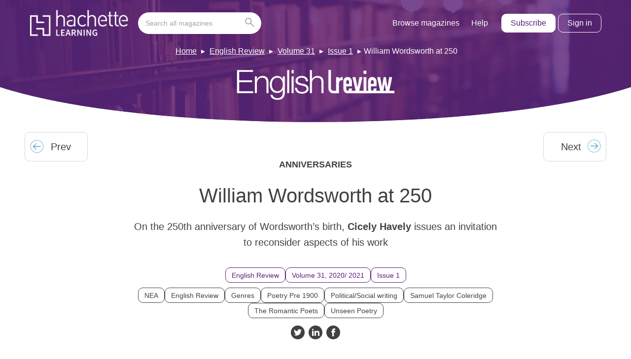

--- FILE ---
content_type: text/html; charset=UTF-8
request_url: https://magazines.hachettelearning.com/magazine/english-review/31/1/william-wordsworth-at-250/
body_size: 12288
content:
<!doctype html>
<html lang="en-GB" dir="ltr">

    <head>
        <meta charset="UTF-8">
        <meta property="pugpig:version" content="1.11.9 (Pugpig Site 1.57.4)" />
		<meta property="pugpig:generated" content="2026-01-21 04:52:53" />
<meta name='robots' content='index, follow, max-image-preview:large, max-snippet:-1, max-video-preview:-1' />

	<meta property="pugpig:access" content="paid">
	<meta name="tag" property="pugpig:tag" content="category-Uncategorised"/>
	<meta name="tag" property="pugpig:tag" content="topic-NEA"/>
	<meta name="tag" property="pugpig:tag" content="timeline_tag-English Review Volume 31 Issue 1"/>
	<meta name="tag" property="pugpig:tag" content="topic-English Review"/>
	<meta name="tag" property="pugpig:tag" content="topic-Genres"/>
	<meta name="tag" property="pugpig:tag" content="topic-Poetry Pre 1900"/>
	<meta name="tag" property="pugpig:tag" content="topic-Political/Social writing"/>
	<meta name="tag" property="pugpig:tag" content="topic-Samuel Taylor Coleridge"/>
	<meta name="tag" property="pugpig:tag" content="topic-The Romantic Poets"/>
	<meta name="tag" property="pugpig:tag" content="topic-Unseen Poetry"/>
	<meta name="tag" property="pugpig:tag" content="magazine-English Review"/>
	<meta name="tag" property="pugpig:tag" content="magazine-Volume 31"/>
	<meta name="tag" property="pugpig:tag" content="magazine-Issue 1"/><meta name="viewport" content="width=device-width, initial-scale=1.0, minimum-scale=1.0, maximum-scale=5.0, viewport-fit=cover">
	<!-- This site is optimized with the Yoast SEO plugin v19.5.1 - https://yoast.com/wordpress/plugins/seo/ -->
	<title>William Wordsworth at 250 - Hodder Education Magazines</title>
	<link rel="canonical" href="https://magazines.hachettelearning.com/magazine/the-english-review/31/1/william-wordsworth-at-250/" />
	<meta property="og:locale" content="en_GB" />
	<meta property="og:type" content="article" />
	<meta property="og:title" content="William Wordsworth at 250 - Hodder Education Magazines" />
	<meta property="og:description" content="On the 250th anniversary of Wordsworth’s birth, Cicely Havely issues an invitation to reconsider aspects of his work" />
	<meta property="og:url" content="https://magazines.hachettelearning.com/magazine/the-english-review/31/1/william-wordsworth-at-250/" />
	<meta property="og:site_name" content="Hodder Education Magazines" />
	<meta property="article:publisher" content="https://www.facebook.com/HodderSchools/" />
	<meta property="article:published_time" content="2020-09-01T00:00:00+00:00" />
	<meta property="article:modified_time" content="2022-04-12T16:34:17+00:00" />
	<meta property="og:image" content="https://magazines.hachettelearning.com/wp-content/uploads/sites/5/2022/04/import/the_english_review_2020_09_01-imagesimg34_1_jpg-3582b744b4a586f6ea3e1051a0b1e928.jpg" />
	<meta property="og:image:width" content="2520" />
	<meta property="og:image:height" content="1410" />
	<meta property="og:image:type" content="image/jpeg" />
	<meta name="twitter:card" content="summary_large_image" />
	<meta name="twitter:creator" content="@hodderschools" />
	<meta name="twitter:site" content="@hodderschools" />
	<meta name="twitter:label1" content="Estimated reading time" />
	<meta name="twitter:data1" content="6 minutes" />
	<script type="application/ld+json" class="yoast-schema-graph">{"@context":"https://schema.org","@graph":[{"@type":"Article","@id":"https://magazines.hachettelearning.com/magazine/the-english-review/31/1/william-wordsworth-at-250/#article","isPartOf":{"@id":"https://magazines.hachettelearning.com/magazine/the-english-review/31/1/william-wordsworth-at-250/"},"headline":"William Wordsworth at 250","datePublished":"2020-09-01T00:00:00+00:00","dateModified":"2022-04-12T16:34:17+00:00","mainEntityOfPage":{"@id":"https://magazines.hachettelearning.com/magazine/the-english-review/31/1/william-wordsworth-at-250/"},"wordCount":1243,"publisher":{"@id":"https://magazines.hachettelearning.com/#organization"},"image":{"@id":"https://magazines.hachettelearning.com/magazine/the-english-review/31/1/william-wordsworth-at-250/#primaryimage"},"thumbnailUrl":"https://magazines.hachettelearning.com/wp-content/uploads/sites/5/2022/04/import/the_english_review_2020_09_01-imagesimg34_1_jpg-3582b744b4a586f6ea3e1051a0b1e928.jpg","inLanguage":"en-GB"},{"@type":"WebPage","@id":"https://magazines.hachettelearning.com/magazine/the-english-review/31/1/william-wordsworth-at-250/","url":"https://magazines.hachettelearning.com/magazine/the-english-review/31/1/william-wordsworth-at-250/","name":"William Wordsworth at 250 - Hodder Education Magazines","isPartOf":{"@id":"https://magazines.hachettelearning.com/#website"},"primaryImageOfPage":{"@id":"https://magazines.hachettelearning.com/magazine/the-english-review/31/1/william-wordsworth-at-250/#primaryimage"},"image":{"@id":"https://magazines.hachettelearning.com/magazine/the-english-review/31/1/william-wordsworth-at-250/#primaryimage"},"thumbnailUrl":"https://magazines.hachettelearning.com/wp-content/uploads/sites/5/2022/04/import/the_english_review_2020_09_01-imagesimg34_1_jpg-3582b744b4a586f6ea3e1051a0b1e928.jpg","datePublished":"2020-09-01T00:00:00+00:00","dateModified":"2022-04-12T16:34:17+00:00","breadcrumb":{"@id":"https://magazines.hachettelearning.com/magazine/the-english-review/31/1/william-wordsworth-at-250/#breadcrumb"},"inLanguage":"en-GB","potentialAction":[{"@type":"ReadAction","target":["https://magazines.hachettelearning.com/magazine/the-english-review/31/1/william-wordsworth-at-250/"]}]},{"@type":"ImageObject","inLanguage":"en-GB","@id":"https://magazines.hachettelearning.com/magazine/the-english-review/31/1/william-wordsworth-at-250/#primaryimage","url":"https://magazines.hachettelearning.com/wp-content/uploads/sites/5/2022/04/import/the_english_review_2020_09_01-imagesimg34_1_jpg-3582b744b4a586f6ea3e1051a0b1e928.jpg","contentUrl":"https://magazines.hachettelearning.com/wp-content/uploads/sites/5/2022/04/import/the_english_review_2020_09_01-imagesimg34_1_jpg-3582b744b4a586f6ea3e1051a0b1e928.jpg","width":2520,"height":1410},{"@type":"BreadcrumbList","@id":"https://magazines.hachettelearning.com/magazine/the-english-review/31/1/william-wordsworth-at-250/#breadcrumb","itemListElement":[{"@type":"ListItem","position":1,"name":"Home","item":"https://magazines.hachettelearning.com/"},{"@type":"ListItem","position":2,"name":"English Review","item":"https://magazines.hachettelearning.com/magazine/english-review/"},{"@type":"ListItem","position":3,"name":"Volume 31","item":"https://magazines.hachettelearning.com/magazine/the-english-review-31/"},{"@type":"ListItem","position":4,"name":"Issue 1","item":"https://magazines.hachettelearning.com/magazine/the-english-review-31-1/"},{"@type":"ListItem","position":5,"name":"William Wordsworth at 250"}]},{"@type":"WebSite","@id":"https://magazines.hachettelearning.com/#website","url":"https://magazines.hachettelearning.com/","name":"Hodder Education Magazines","description":"Educational Magazines for Students &amp; Teachers","publisher":{"@id":"https://magazines.hachettelearning.com/#organization"},"potentialAction":[{"@type":"SearchAction","target":{"@type":"EntryPoint","urlTemplate":"https://magazines.hachettelearning.com/?s={search_term_string}"},"query-input":"required name=search_term_string"}],"inLanguage":"en-GB"},{"@type":"Organization","@id":"https://magazines.hachettelearning.com/#organization","name":"Hodder Education Magazines","url":"https://magazines.hachettelearning.com/","sameAs":["https://www.instagram.com/hodderschools/?hl=en","https://www.linkedin.com/company/hodder-education/","https://www.facebook.com/HodderSchools/","https://twitter.com/hodderschools"],"logo":{"@type":"ImageObject","inLanguage":"en-GB","@id":"https://magazines.hachettelearning.com/#/schema/logo/image/","url":"https://magazines.hachettelearning.com/wp-content/uploads/sites/5/2022/05/hoddereducation.png","contentUrl":"https://magazines.hachettelearning.com/wp-content/uploads/sites/5/2022/05/hoddereducation.png","width":1200,"height":630,"caption":"Hodder Education Magazines"},"image":{"@id":"https://magazines.hachettelearning.com/#/schema/logo/image/"}},{"name":"","@id":""}]}</script>
	<!-- / Yoast SEO plugin. -->


<link rel='dns-prefetch' href='//magazines.hachettelearning.com' />
<link rel='dns-prefetch' href='//s.w.org' />
<link rel='stylesheet' id='pugpig-site-subs-css'  href='https://magazines.hachettelearning.com/wp-content/plugins/pugpig-site-subs/styles/pugpig-site-subs.css?ver=6.0.11' type='text/css' media='all' />
<link rel='stylesheet' id='pugpig-hoddereducation-subs-css'  href='https://magazines.hachettelearning.com/wp-content/plugins/pugpig-hoddereducation-subs/styles/subs-12df72.css' type='text/css' media='all' />
<link rel='stylesheet' id='wp-block-library-css'  href='https://magazines.hachettelearning.com/wp-includes/css/dist/block-library/style.min.css?ver=6.0.11' type='text/css' media='all' />
<link rel='stylesheet' id='pugpig-blocks-css'  href='https://magazines.hachettelearning.com/wp-content/plugins/pugpig-blocks/build/blocks.style-39e501d1295812310a55.css?ver=6.0.11' type='text/css' media='all' />
<link rel='stylesheet' id='pugpig-hoddereducation-block-styles-css'  href='https://magazines.hachettelearning.com/wp-content/plugins/pugpig-hoddereducation-blocks/styles/style-02da97.css?ver=6.0.11' type='text/css' media='all' />
<style id='global-styles-inline-css' type='text/css'>
body{--wp--preset--color--black: #333333;--wp--preset--color--cyan-bluish-gray: #abb8c3;--wp--preset--color--white: #ffffff;--wp--preset--color--pale-pink: #f78da7;--wp--preset--color--vivid-red: #cf2e2e;--wp--preset--color--luminous-vivid-orange: #ff6900;--wp--preset--color--luminous-vivid-amber: #fcb900;--wp--preset--color--light-green-cyan: #7bdcb5;--wp--preset--color--vivid-green-cyan: #00d084;--wp--preset--color--pale-cyan-blue: #8ed1fc;--wp--preset--color--vivid-cyan-blue: #0693e3;--wp--preset--color--vivid-purple: #9b51e0;--wp--preset--color--off-black: #414141;--wp--preset--color--light-grey: #ACACAC;--wp--preset--color--mid-grey: #8D8D8D;--wp--preset--color--blue: #0079C1;--wp--preset--color--light-blue: #029DD3;--wp--preset--color--dark-blue: #0B2D46;--wp--preset--color--red: #9E1F14;--wp--preset--color--green: #29DD9E;--wp--preset--gradient--vivid-cyan-blue-to-vivid-purple: linear-gradient(135deg,rgba(6,147,227,1) 0%,rgb(155,81,224) 100%);--wp--preset--gradient--light-green-cyan-to-vivid-green-cyan: linear-gradient(135deg,rgb(122,220,180) 0%,rgb(0,208,130) 100%);--wp--preset--gradient--luminous-vivid-amber-to-luminous-vivid-orange: linear-gradient(135deg,rgba(252,185,0,1) 0%,rgba(255,105,0,1) 100%);--wp--preset--gradient--luminous-vivid-orange-to-vivid-red: linear-gradient(135deg,rgba(255,105,0,1) 0%,rgb(207,46,46) 100%);--wp--preset--gradient--very-light-gray-to-cyan-bluish-gray: linear-gradient(135deg,rgb(238,238,238) 0%,rgb(169,184,195) 100%);--wp--preset--gradient--cool-to-warm-spectrum: linear-gradient(135deg,rgb(74,234,220) 0%,rgb(151,120,209) 20%,rgb(207,42,186) 40%,rgb(238,44,130) 60%,rgb(251,105,98) 80%,rgb(254,248,76) 100%);--wp--preset--gradient--blush-light-purple: linear-gradient(135deg,rgb(255,206,236) 0%,rgb(152,150,240) 100%);--wp--preset--gradient--blush-bordeaux: linear-gradient(135deg,rgb(254,205,165) 0%,rgb(254,45,45) 50%,rgb(107,0,62) 100%);--wp--preset--gradient--luminous-dusk: linear-gradient(135deg,rgb(255,203,112) 0%,rgb(199,81,192) 50%,rgb(65,88,208) 100%);--wp--preset--gradient--pale-ocean: linear-gradient(135deg,rgb(255,245,203) 0%,rgb(182,227,212) 50%,rgb(51,167,181) 100%);--wp--preset--gradient--electric-grass: linear-gradient(135deg,rgb(202,248,128) 0%,rgb(113,206,126) 100%);--wp--preset--gradient--midnight: linear-gradient(135deg,rgb(2,3,129) 0%,rgb(40,116,252) 100%);--wp--preset--duotone--dark-grayscale: url('#wp-duotone-dark-grayscale');--wp--preset--duotone--grayscale: url('#wp-duotone-grayscale');--wp--preset--duotone--purple-yellow: url('#wp-duotone-purple-yellow');--wp--preset--duotone--blue-red: url('#wp-duotone-blue-red');--wp--preset--duotone--midnight: url('#wp-duotone-midnight');--wp--preset--duotone--magenta-yellow: url('#wp-duotone-magenta-yellow');--wp--preset--duotone--purple-green: url('#wp-duotone-purple-green');--wp--preset--duotone--blue-orange: url('#wp-duotone-blue-orange');--wp--preset--font-size--small: 13px;--wp--preset--font-size--medium: 20px;--wp--preset--font-size--large: 36px;--wp--preset--font-size--x-large: 42px;}body { margin: 0; }.wp-site-blocks > .alignleft { float: left; margin-right: 2em; }.wp-site-blocks > .alignright { float: right; margin-left: 2em; }.wp-site-blocks > .aligncenter { justify-content: center; margin-left: auto; margin-right: auto; }.has-black-color{color: var(--wp--preset--color--black) !important;}.has-cyan-bluish-gray-color{color: var(--wp--preset--color--cyan-bluish-gray) !important;}.has-white-color{color: var(--wp--preset--color--white) !important;}.has-pale-pink-color{color: var(--wp--preset--color--pale-pink) !important;}.has-vivid-red-color{color: var(--wp--preset--color--vivid-red) !important;}.has-luminous-vivid-orange-color{color: var(--wp--preset--color--luminous-vivid-orange) !important;}.has-luminous-vivid-amber-color{color: var(--wp--preset--color--luminous-vivid-amber) !important;}.has-light-green-cyan-color{color: var(--wp--preset--color--light-green-cyan) !important;}.has-vivid-green-cyan-color{color: var(--wp--preset--color--vivid-green-cyan) !important;}.has-pale-cyan-blue-color{color: var(--wp--preset--color--pale-cyan-blue) !important;}.has-vivid-cyan-blue-color{color: var(--wp--preset--color--vivid-cyan-blue) !important;}.has-vivid-purple-color{color: var(--wp--preset--color--vivid-purple) !important;}.has-off-black-color{color: var(--wp--preset--color--off-black) !important;}.has-light-grey-color{color: var(--wp--preset--color--light-grey) !important;}.has-mid-grey-color{color: var(--wp--preset--color--mid-grey) !important;}.has-blue-color{color: var(--wp--preset--color--blue) !important;}.has-light-blue-color{color: var(--wp--preset--color--light-blue) !important;}.has-dark-blue-color{color: var(--wp--preset--color--dark-blue) !important;}.has-red-color{color: var(--wp--preset--color--red) !important;}.has-green-color{color: var(--wp--preset--color--green) !important;}.has-black-background-color{background-color: var(--wp--preset--color--black) !important;}.has-cyan-bluish-gray-background-color{background-color: var(--wp--preset--color--cyan-bluish-gray) !important;}.has-white-background-color{background-color: var(--wp--preset--color--white) !important;}.has-pale-pink-background-color{background-color: var(--wp--preset--color--pale-pink) !important;}.has-vivid-red-background-color{background-color: var(--wp--preset--color--vivid-red) !important;}.has-luminous-vivid-orange-background-color{background-color: var(--wp--preset--color--luminous-vivid-orange) !important;}.has-luminous-vivid-amber-background-color{background-color: var(--wp--preset--color--luminous-vivid-amber) !important;}.has-light-green-cyan-background-color{background-color: var(--wp--preset--color--light-green-cyan) !important;}.has-vivid-green-cyan-background-color{background-color: var(--wp--preset--color--vivid-green-cyan) !important;}.has-pale-cyan-blue-background-color{background-color: var(--wp--preset--color--pale-cyan-blue) !important;}.has-vivid-cyan-blue-background-color{background-color: var(--wp--preset--color--vivid-cyan-blue) !important;}.has-vivid-purple-background-color{background-color: var(--wp--preset--color--vivid-purple) !important;}.has-off-black-background-color{background-color: var(--wp--preset--color--off-black) !important;}.has-light-grey-background-color{background-color: var(--wp--preset--color--light-grey) !important;}.has-mid-grey-background-color{background-color: var(--wp--preset--color--mid-grey) !important;}.has-blue-background-color{background-color: var(--wp--preset--color--blue) !important;}.has-light-blue-background-color{background-color: var(--wp--preset--color--light-blue) !important;}.has-dark-blue-background-color{background-color: var(--wp--preset--color--dark-blue) !important;}.has-red-background-color{background-color: var(--wp--preset--color--red) !important;}.has-green-background-color{background-color: var(--wp--preset--color--green) !important;}.has-black-border-color{border-color: var(--wp--preset--color--black) !important;}.has-cyan-bluish-gray-border-color{border-color: var(--wp--preset--color--cyan-bluish-gray) !important;}.has-white-border-color{border-color: var(--wp--preset--color--white) !important;}.has-pale-pink-border-color{border-color: var(--wp--preset--color--pale-pink) !important;}.has-vivid-red-border-color{border-color: var(--wp--preset--color--vivid-red) !important;}.has-luminous-vivid-orange-border-color{border-color: var(--wp--preset--color--luminous-vivid-orange) !important;}.has-luminous-vivid-amber-border-color{border-color: var(--wp--preset--color--luminous-vivid-amber) !important;}.has-light-green-cyan-border-color{border-color: var(--wp--preset--color--light-green-cyan) !important;}.has-vivid-green-cyan-border-color{border-color: var(--wp--preset--color--vivid-green-cyan) !important;}.has-pale-cyan-blue-border-color{border-color: var(--wp--preset--color--pale-cyan-blue) !important;}.has-vivid-cyan-blue-border-color{border-color: var(--wp--preset--color--vivid-cyan-blue) !important;}.has-vivid-purple-border-color{border-color: var(--wp--preset--color--vivid-purple) !important;}.has-off-black-border-color{border-color: var(--wp--preset--color--off-black) !important;}.has-light-grey-border-color{border-color: var(--wp--preset--color--light-grey) !important;}.has-mid-grey-border-color{border-color: var(--wp--preset--color--mid-grey) !important;}.has-blue-border-color{border-color: var(--wp--preset--color--blue) !important;}.has-light-blue-border-color{border-color: var(--wp--preset--color--light-blue) !important;}.has-dark-blue-border-color{border-color: var(--wp--preset--color--dark-blue) !important;}.has-red-border-color{border-color: var(--wp--preset--color--red) !important;}.has-green-border-color{border-color: var(--wp--preset--color--green) !important;}.has-vivid-cyan-blue-to-vivid-purple-gradient-background{background: var(--wp--preset--gradient--vivid-cyan-blue-to-vivid-purple) !important;}.has-light-green-cyan-to-vivid-green-cyan-gradient-background{background: var(--wp--preset--gradient--light-green-cyan-to-vivid-green-cyan) !important;}.has-luminous-vivid-amber-to-luminous-vivid-orange-gradient-background{background: var(--wp--preset--gradient--luminous-vivid-amber-to-luminous-vivid-orange) !important;}.has-luminous-vivid-orange-to-vivid-red-gradient-background{background: var(--wp--preset--gradient--luminous-vivid-orange-to-vivid-red) !important;}.has-very-light-gray-to-cyan-bluish-gray-gradient-background{background: var(--wp--preset--gradient--very-light-gray-to-cyan-bluish-gray) !important;}.has-cool-to-warm-spectrum-gradient-background{background: var(--wp--preset--gradient--cool-to-warm-spectrum) !important;}.has-blush-light-purple-gradient-background{background: var(--wp--preset--gradient--blush-light-purple) !important;}.has-blush-bordeaux-gradient-background{background: var(--wp--preset--gradient--blush-bordeaux) !important;}.has-luminous-dusk-gradient-background{background: var(--wp--preset--gradient--luminous-dusk) !important;}.has-pale-ocean-gradient-background{background: var(--wp--preset--gradient--pale-ocean) !important;}.has-electric-grass-gradient-background{background: var(--wp--preset--gradient--electric-grass) !important;}.has-midnight-gradient-background{background: var(--wp--preset--gradient--midnight) !important;}.has-small-font-size{font-size: var(--wp--preset--font-size--small) !important;}.has-medium-font-size{font-size: var(--wp--preset--font-size--medium) !important;}.has-large-font-size{font-size: var(--wp--preset--font-size--large) !important;}.has-x-large-font-size{font-size: var(--wp--preset--font-size--x-large) !important;}
</style>
<link rel='stylesheet' id='pugpig-social-widgets-css'  href='https://magazines.hachettelearning.com/wp-content/plugins/pugpig-socialmedia-widget/assets/css/style.css?ver=6.0.11' type='text/css' media='all' />
<link rel='stylesheet' id='hoddereducation-main-css'  href='https://magazines.hachettelearning.com/wp-content/themes/hoddereducation/styles/main-c22383.css?ver=6.0.11' type='text/css' media='all' />
<script type="text/javascript"> window.PASSPORT_CONFIG ={"sign_in_url":"https:\/\/passport.hoddereducation.co.uk\/Authenticate?referrer=https%3A%2F%2Fmagazines.hachettelearning.com%2Foidc%3Fcode_challenge%3D&app=30","sign_out_url":"https:\/\/passport.hoddereducation.co.uk\/logout?referrer=https%3A%2F%2Fmagazines.hachettelearning.com%2Foidc%3Fcode_challenge%3D&app=30","verify_base_url":"https:\/\/magazines.hachettelearning.com\/subs\/hodder_subs\/"}; </script>
    <!-- Google Tag Manager Data Layer -->
    <script>
        dataLayer = [{
    "title": "William Wordsworth at 250",
    "type": "post",
    "content": "article",
    "published_date": "2020-09-01",
    "taxonomy": {
        "category": [
            "Uncategorised"
        ],
        "topic": [
            "NEA",
            "English Review",
            "Genres",
            "Poetry Pre 1900",
            "Political\/Social writing",
            "Samuel Taylor Coleridge",
            "The Romantic Poets",
            "Unseen Poetry"
        ],
        "timeline_tag": [
            "English Review Volume 31 Issue 1"
        ],
        "magazine": [
            "English Review",
            "Volume 31",
            "Issue 1"
        ]
    }
}]
    </script>
    <!-- End Google Tag Manager Data Layer -->
        
    <!-- Google Tag Manager initialisation -->
    <script>
        (function(w,d,s,l,i){w[l]=w[l]||[];w[l].push({'gtm.start':
        new Date().getTime(),event:'gtm.js'});var f=d.getElementsByTagName(s)[0],
        j=d.createElement(s),dl=l!='dataLayer'?'&l='+l:'';j.async=true;j.src=
        'https://www.googletagmanager.com/gtm.js?id='+i+dl+ '&gtm_auth=2V6TabTYY98pIuoYXqkXvA&gtm_preview=env-1&gtm_cookies_win=x';f.parentNode.insertBefore(j,f);
        })(window,document,'script','dataLayer','GTM-KDZLGV9');
    </script>
    <!-- End Google Tag Manager initialisation -->
	<script src="https://cmp.osano.com/16BZ5pRsxke4J1UHo/496d7053-d376-4fc1-a629-cdd8ed94f9bb/osano.js" async></script><link rel="icon" href="https://magazines.hachettelearning.com/wp-content/uploads/sites/5/2023/06/cropped-hodder-ed-favicon-32x32.png" sizes="32x32" />
<link rel="icon" href="https://magazines.hachettelearning.com/wp-content/uploads/sites/5/2023/06/cropped-hodder-ed-favicon-192x192.png" sizes="192x192" />
<link rel="apple-touch-icon" href="https://magazines.hachettelearning.com/wp-content/uploads/sites/5/2023/06/cropped-hodder-ed-favicon-180x180.png" />
<meta name="msapplication-TileImage" content="https://magazines.hachettelearning.com/wp-content/uploads/sites/5/2023/06/cropped-hodder-ed-favicon-270x270.png" />
		<style type="text/css" id="wp-custom-css">
			.pp-filter-list > .pp-filter-item:not(.pp-filter-item--parent)[data-bucket-count="0"] {
	display: none;
}

.pp-filter-item--selected .pp-filter-list > .pp-filter-item:not(.pp-filter-item--parent)[data-bucket-count="0"] {
	display: block;
}		</style>
		
        <link rel="preload" crossOrigin href="https://magazines.hachettelearning.com/wp-content/themes/hoddereducation/fonts/Sora-Regular.woff2" as="font" type="font/woff2">

        <style>
            @font-face {
                font-family: "Sora";
                src: url(https://magazines.hachettelearning.com/wp-content/themes/hoddereducation/fonts/Sora-Regular.woff2) format("woff2");
                font-weight: 400;
                font-style: normal;
                font-display: swap;
            }
        </style>
    </head>

    <body class="post-template-default single single-post postid-24036 single-format-standard wp-custom-logo he-tag--english-review he-tag--english-review-31 he-tag--english-review-31-1">

        <svg xmlns="http://www.w3.org/2000/svg" viewBox="0 0 0 0" width="0" height="0" focusable="false" role="none" style="visibility: hidden; position: absolute; left: -9999px; overflow: hidden;" ><defs><filter id="wp-duotone-dark-grayscale"><feColorMatrix color-interpolation-filters="sRGB" type="matrix" values=" .299 .587 .114 0 0 .299 .587 .114 0 0 .299 .587 .114 0 0 .299 .587 .114 0 0 " /><feComponentTransfer color-interpolation-filters="sRGB" ><feFuncR type="table" tableValues="0 0.49803921568627" /><feFuncG type="table" tableValues="0 0.49803921568627" /><feFuncB type="table" tableValues="0 0.49803921568627" /><feFuncA type="table" tableValues="1 1" /></feComponentTransfer><feComposite in2="SourceGraphic" operator="in" /></filter></defs></svg><svg xmlns="http://www.w3.org/2000/svg" viewBox="0 0 0 0" width="0" height="0" focusable="false" role="none" style="visibility: hidden; position: absolute; left: -9999px; overflow: hidden;" ><defs><filter id="wp-duotone-grayscale"><feColorMatrix color-interpolation-filters="sRGB" type="matrix" values=" .299 .587 .114 0 0 .299 .587 .114 0 0 .299 .587 .114 0 0 .299 .587 .114 0 0 " /><feComponentTransfer color-interpolation-filters="sRGB" ><feFuncR type="table" tableValues="0 1" /><feFuncG type="table" tableValues="0 1" /><feFuncB type="table" tableValues="0 1" /><feFuncA type="table" tableValues="1 1" /></feComponentTransfer><feComposite in2="SourceGraphic" operator="in" /></filter></defs></svg><svg xmlns="http://www.w3.org/2000/svg" viewBox="0 0 0 0" width="0" height="0" focusable="false" role="none" style="visibility: hidden; position: absolute; left: -9999px; overflow: hidden;" ><defs><filter id="wp-duotone-purple-yellow"><feColorMatrix color-interpolation-filters="sRGB" type="matrix" values=" .299 .587 .114 0 0 .299 .587 .114 0 0 .299 .587 .114 0 0 .299 .587 .114 0 0 " /><feComponentTransfer color-interpolation-filters="sRGB" ><feFuncR type="table" tableValues="0.54901960784314 0.98823529411765" /><feFuncG type="table" tableValues="0 1" /><feFuncB type="table" tableValues="0.71764705882353 0.25490196078431" /><feFuncA type="table" tableValues="1 1" /></feComponentTransfer><feComposite in2="SourceGraphic" operator="in" /></filter></defs></svg><svg xmlns="http://www.w3.org/2000/svg" viewBox="0 0 0 0" width="0" height="0" focusable="false" role="none" style="visibility: hidden; position: absolute; left: -9999px; overflow: hidden;" ><defs><filter id="wp-duotone-blue-red"><feColorMatrix color-interpolation-filters="sRGB" type="matrix" values=" .299 .587 .114 0 0 .299 .587 .114 0 0 .299 .587 .114 0 0 .299 .587 .114 0 0 " /><feComponentTransfer color-interpolation-filters="sRGB" ><feFuncR type="table" tableValues="0 1" /><feFuncG type="table" tableValues="0 0.27843137254902" /><feFuncB type="table" tableValues="0.5921568627451 0.27843137254902" /><feFuncA type="table" tableValues="1 1" /></feComponentTransfer><feComposite in2="SourceGraphic" operator="in" /></filter></defs></svg><svg xmlns="http://www.w3.org/2000/svg" viewBox="0 0 0 0" width="0" height="0" focusable="false" role="none" style="visibility: hidden; position: absolute; left: -9999px; overflow: hidden;" ><defs><filter id="wp-duotone-midnight"><feColorMatrix color-interpolation-filters="sRGB" type="matrix" values=" .299 .587 .114 0 0 .299 .587 .114 0 0 .299 .587 .114 0 0 .299 .587 .114 0 0 " /><feComponentTransfer color-interpolation-filters="sRGB" ><feFuncR type="table" tableValues="0 0" /><feFuncG type="table" tableValues="0 0.64705882352941" /><feFuncB type="table" tableValues="0 1" /><feFuncA type="table" tableValues="1 1" /></feComponentTransfer><feComposite in2="SourceGraphic" operator="in" /></filter></defs></svg><svg xmlns="http://www.w3.org/2000/svg" viewBox="0 0 0 0" width="0" height="0" focusable="false" role="none" style="visibility: hidden; position: absolute; left: -9999px; overflow: hidden;" ><defs><filter id="wp-duotone-magenta-yellow"><feColorMatrix color-interpolation-filters="sRGB" type="matrix" values=" .299 .587 .114 0 0 .299 .587 .114 0 0 .299 .587 .114 0 0 .299 .587 .114 0 0 " /><feComponentTransfer color-interpolation-filters="sRGB" ><feFuncR type="table" tableValues="0.78039215686275 1" /><feFuncG type="table" tableValues="0 0.94901960784314" /><feFuncB type="table" tableValues="0.35294117647059 0.47058823529412" /><feFuncA type="table" tableValues="1 1" /></feComponentTransfer><feComposite in2="SourceGraphic" operator="in" /></filter></defs></svg><svg xmlns="http://www.w3.org/2000/svg" viewBox="0 0 0 0" width="0" height="0" focusable="false" role="none" style="visibility: hidden; position: absolute; left: -9999px; overflow: hidden;" ><defs><filter id="wp-duotone-purple-green"><feColorMatrix color-interpolation-filters="sRGB" type="matrix" values=" .299 .587 .114 0 0 .299 .587 .114 0 0 .299 .587 .114 0 0 .299 .587 .114 0 0 " /><feComponentTransfer color-interpolation-filters="sRGB" ><feFuncR type="table" tableValues="0.65098039215686 0.40392156862745" /><feFuncG type="table" tableValues="0 1" /><feFuncB type="table" tableValues="0.44705882352941 0.4" /><feFuncA type="table" tableValues="1 1" /></feComponentTransfer><feComposite in2="SourceGraphic" operator="in" /></filter></defs></svg><svg xmlns="http://www.w3.org/2000/svg" viewBox="0 0 0 0" width="0" height="0" focusable="false" role="none" style="visibility: hidden; position: absolute; left: -9999px; overflow: hidden;" ><defs><filter id="wp-duotone-blue-orange"><feColorMatrix color-interpolation-filters="sRGB" type="matrix" values=" .299 .587 .114 0 0 .299 .587 .114 0 0 .299 .587 .114 0 0 .299 .587 .114 0 0 " /><feComponentTransfer color-interpolation-filters="sRGB" ><feFuncR type="table" tableValues="0.098039215686275 1" /><feFuncG type="table" tableValues="0 0.66274509803922" /><feFuncB type="table" tableValues="0.84705882352941 0.41960784313725" /><feFuncA type="table" tableValues="1 1" /></feComponentTransfer><feComposite in2="SourceGraphic" operator="in" /></filter></defs></svg>	<script>
        if (typeof window._pugpig !== 'undefined' && typeof window._pugpig.siteSubsBlocked !== 'undefined' && window._pugpig.siteSubsBlocked === true) {
            document.body.dataset.subsBlocked = true;
            document.body.dataset.loggedIn = false;
            document.body.dataset.loggedOut = true;
            console.log('%cPugpig Subs', 'background: #222; color: #bada55', 'Blocked', true);
        } else {
            console.log('%cPugpig Subs', 'background: #222; color: #bada55', 'Blocked', false);
        }
    		</script>


        <a class="he-skip-content" href="#main">Skip to main content</a>

        <header class="he-header" role="banner">

            <div class="he-header__wrapper">

                <div class="he-header__primary">

                    
                <figure class="he-header__logo">
                    <a href="/" title="Home"><img src="https://magazines.hachettelearning.com/wp-content/uploads/sites/5/2024/12/hachettelearning.png" alt="Hodder Education Magazines logo" width="912" height="245"></a>
                </figure>
                    <button class="he-nav__button" aria-label="Toggle Menu">
                        <div class="he-nav__button--hamburger">
                            <span></span>
                            <span></span>
                            <span></span>
                            <span></span>
                        </div>
                    </button>

                    <nav class="he-nav" aria-label="Main navigation" role="navigation">

                        
                            <form class="he-header__search" action="/search" autocomplete="off" role="form" aria-label="Search this site">
                                <input id="he-header__search-input" class="he-header__search-input" type="search" name="q" placeholder="Search all magazines" aria-label="Search bar" role="search">
                                <button class="he-header__search-button" type="submit" aria-label="Go search"><svg xmlns="http://www.w3.org/2000/svg" width="19.086" height="19.086" viewBox="0 0 19.086 19.086"><g id="SEARCH_ICON" data-name="SEARCH ICON" transform="translate(0.275 0.275)"><g id="Group_43" data-name="Group 43"><circle id="Ellipse_4" data-name="Ellipse 4" cx="5.799" cy="5.799" r="5.799" transform="translate(0.725 0.725)" fill="none" stroke="#acacac" stroke-linecap="round" stroke-width="2"/><line id="Line_48" data-name="Line 48" x2="6.524" y2="6.524" transform="translate(10.873 10.873)" fill="none" stroke="#acacac" stroke-linecap="round" stroke-width="2"/></g></g></svg></button>
                            </form>

                        
                        <ul class="he-nav__menu" aria-label="hodder education site menu"><li id="menu-item-20957" class="menu-item menu-item-type-post_type menu-item-object-page menu-item-20957"><a href="https://magazines.hachettelearning.com/magazines/">Browse magazines</a></li>
<li id="menu-item-157872" class="menu-item menu-item-type-custom menu-item-object-custom menu-item-157872"><a target="_blank" rel="noopener" href="https://help.hoddereducation.co.uk/hc/en-gb/categories/5915935253277-Hodder-Education-Magazines">Help</a></li>
</ul>
                        <div class="he-header__account-buttons">
                            <a href="https://www.hoddereducation.co.uk/magazines/" target="_blank" class="he-button he-header__account-subscribe" id="pp-subs-subscribe" data-show-logged-out>Subscribe</a>
                            <button class="he-button he-header__account-login" id="pp-subs-login" data-show-logged-out>Sign in</button>
                            <button class="he-button he-header__account-link" id="pp-generate-link--button" data-show-logged-in data-entitlement="AdminHub">Generate Shared Link</button>
                            <a href="https://passport.hoddereducation.co.uk/manage" target="_blank" class="he-button he-header__account-admin" id="pp-subs-account" data-show-logged-in data-entitlement="AdminHub">Admin Hub</a>
                            <button class="he-button he-header__account-loggout" id="pp-subs-logout" data-show-logged-in>Log out</button>
                        </div>

                    </nav>

                </div>

                
                    <div class="he-header__secondary">

                    <ul class="he-header__breadcrumbs"><li class='he-breadcrumbs__item'><a href='/'>Home</a></li><li class='he-breadcrumbs__item'><a href='/magazines/english-review/'>English Review</a></li><li class='he-breadcrumbs__item'><a href='/magazine/english-review/'>Volume 31</a></li><li class='he-breadcrumbs__item'><a href='/magazine/english-review/31/1/'>Issue 1</a></li><li class='he-breadcrumbs__item'>William Wordsworth at 250</li></ul>
                        <div class="he-header__content">

                            
                            
                            
                                <figure class="he-header__review">

                                    <img width="780" height="149" src="https://magazines.hachettelearning.com/wp-content/uploads/sites/5/2022/05/Eng_Rev-780x149.png" class="attachment-bolt-large size-bolt-large" alt="" srcset="https://magazines.hachettelearning.com/wp-content/uploads/sites/5/2022/05/Eng_Rev-780x149.png 780w, https://magazines.hachettelearning.com/wp-content/uploads/sites/5/2022/05/Eng_Rev-300x57.png 300w, https://magazines.hachettelearning.com/wp-content/uploads/sites/5/2022/05/Eng_Rev-1024x196.png 1024w, https://magazines.hachettelearning.com/wp-content/uploads/sites/5/2022/05/Eng_Rev-768x147.png 768w, https://magazines.hachettelearning.com/wp-content/uploads/sites/5/2022/05/Eng_Rev-1536x293.png 1536w, https://magazines.hachettelearning.com/wp-content/uploads/sites/5/2022/05/Eng_Rev-2048x391.png 2048w, https://magazines.hachettelearning.com/wp-content/uploads/sites/5/2022/05/Eng_Rev-1040x199.png 1040w" sizes="(max-width: 780px) 100vw, 780px" />
                                </figure>

                            
                        </div>

                    </div>
                    
                
            </div>

        </header>
        <dialog class="he-generate-link" id="pp-generate-link--modal" style="z-index: 999">
            <div class="he-generate-link__title-container">
                <h3 class="he-generate-link__title">Generate Shared Link</h3>
                <span class="he-generate-link__close">&times;</span>
            </div>
            <div class="he-generate-link__link-container">
                <input type="text" id="pp-generate-link--link-input" class="he-generate-link__link" value="" readonly>
                <button class="he-generate-link__copy" onclick="copyLink()">Copy</button>
            </div>
            <p class="he-generate-link__confirm" id="pp-generate-link--confirm" style="color: transparent">✓ Copied link</p>
            <p>This link is exclusively for students and staff members within this organisation.</p>
            <p>Unauthorised use will lead to account termination.</p>
        </dialog>
        <script>
            function copyLink() {
                var linkInput = document.getElementById("pp-generate-link--link-input");
                linkInput.select();
                linkInput.setSelectionRange(0, 99999); // Select all input for mobile devices

                var confirmText = document.getElementById("pp-generate-link--confirm");
                var copiedColour = '#004179'; // Hodder blue
                var notCopiedColour = '#9E1F14'; // Hodder red

                if (navigator.clipboard && navigator.clipboard.writeText) {
                    try {
                        navigator.clipboard.writeText(linkInput.value);
                        confirmText.style.color = copiedColour;
                    }
                    catch (err) {
                        confirmText.innerText = "✘ Failed to copy the link";
                        confirmText.style.color = notCopiedColour;
                    }
                } else {
                    // Depriciated fallback if navigator isn't supported
                    document.execCommand("copy");
                    confirmText.style.color = copiedColour;
                }
            }
        </script>


    <article class="he-article he-content he-content--article" aria-label="main content" id="main" tabindex="-1">
    
		<header class="he-article__header">

			
    <section class="he-article__nav">

        <div class="he-article__arrow he-article__arrow-prev">

            
                <a class="he-article__post-button" href="https://magazines.hachettelearning.com/magazine/english-review/31/1/lost-in-translations/">

                    <h4>Prev<span>ious</span></h4>
                                            <h3>Lost in Translations</h3>
                    
                </a>

            
        </div>

        <div class="he-article__arrow he-article__arrow-next">
     
                            <a class="he-article__post-button" href="https://magazines.hachettelearning.com/magazine/english-review/31/1/a-degree-with-drama/">

                    <h4>Next</h4>
                                            <h3>A degree with drama</h3>
                    
                </a>

                    </div>

    </section>

 

			<div class="he-article__header__wrapper">

									<p class="he-article__slug"><span class="ld_bold">ANNIVERSARIES</span></p>
				
				<h1 class="he-article__headline">William Wordsworth at 250</h1>

				
									<p class="he-article__standfirst">On the 250th anniversary of Wordsworth’s birth, <span class="ld_bold">Cicely </span><span class="ld_bold">Havely </span>issues an invitation to reconsider aspects of his work</p>
				
				<ul class="he-article__tags he-article__tags--magazine">
					<li class="he-article__tag"><a href="/magazines/english-review">English Review</a></li>
											<li class="he-article__tag">
							<a href="/magazine/english-review">Volume 31, 2020/ 2021</a>
						</li>
					
											<li class="he-article__tag">
							<a href="https://magazines.hachettelearning.com/magazine/english-review/31/1/">Issue 1</a>
						</li>
					 

				</ul>

				
					<ul class="he-article__tags he-article__tags--topics">

													<li class="he-article__tag"><a href="/topic/nea">NEA</a></li>
													<li class="he-article__tag"><a href="/topic/english-review">English Review</a></li>
													<li class="he-article__tag"><a href="/topic/genres">Genres</a></li>
													<li class="he-article__tag"><a href="/topic/poetry-pre-1900">Poetry Pre 1900</a></li>
													<li class="he-article__tag"><a href="/topic/political-social-writing-genres">Political/Social writing</a></li>
													<li class="he-article__tag"><a href="/topic/samuel-taylor-coleridge-poetry-pre-1900">Samuel Taylor Coleridge</a></li>
													<li class="he-article__tag"><a href="/topic/the-romantic-poets-poetry-pre-1900">The Romantic Poets</a></li>
													<li class="he-article__tag"><a href="/topic/unseen-poetry">Unseen Poetry</a></li>
						
					</ul>

				

				
									<ul class="he-social-list">
						<li class="he-social-list__item he-social-list__item--twitter">
							<a href="https://twitter.com/share?text=https://magazines.hachettelearning.com/magazine/english-review/31/1/william-wordsworth-at-250/&url=https%3A%2F%2Fmagazines.hachettelearning.com%2Fmagazine%2Fenglish-review%2F31%2F1%2Fwilliam-wordsworth-at-250%2F" rel="noreferrer" aria-label="Share this on Twitter" target="_blank">Twitter</a>
						</li>
						<li class="he-social-list__item he-social-list__item--linkedin">
							<a href="https://www.linkedin.com/shareArticle?mini=true&url=https%3A%2F%2Fmagazines.hachettelearning.com%2Fmagazine%2Fenglish-review%2F31%2F1%2Fwilliam-wordsworth-at-250%2F" rel="noreferrer" aria-label="Share this on LinkedIn" target="_blank">Linked In</a>
						</li>
						<li class="he-social-list__item he-social-list__item--facebook">
							<a href="https://www.facebook.com/sharer/sharer.php?u=https%3A%2F%2Fmagazines.hachettelearning.com%2Fmagazine%2Fenglish-review%2F31%2F1%2Fwilliam-wordsworth-at-250%2F" rel="noreferrer" aria-label="Share this on Facebook" target="_blank">Facebook</a>
						</li>
					</ul>
				
			</div>
		</header>
    
		<main class="he-article__body">
            <div class="pp-content__body">
            	<div class="pp-sample">
<div id="img_34-1" class="article-in-image photo he-featured-image"><img id="img_34-1-img" class="article-in-image" src="https://magazines.hachettelearning.com/wp-content/uploads/sites/5/2022/04/import/the_english_review_2020_09_01-imagesimg34_1_jpg-3582b744b4a586f6ea3e1051a0b1e928.jpg" alt="" width="2520" height="1410" data-img-id="the.english.review.2020.09.01-imagesimg34.1.jpg-3582b744b4a586f6ea3e1051a0b1e928"></div>

<p id="article_34-1_fb_1" class="article-full-body sans-serif dropcap">Wordsworth’s poetical misfortune was to live too long (1770–1850), and the reputation of the poetry he wrote until about 1805 has been unfairly dulled by his later decline. The premature deaths of Keats and Shelley in 1821 and 1822, and a century later the deaths of so many promising young poets in the First World War, have somehow turned misfortune into myth. Genius that burns out early makes for a better story than genius that withers on the branch.</p>

<p id="article_34-1_fb_6" class="article-full-body sans-serif">Wordsworth’s early life was the source of his greatest poetry: ‘Fair seed-time had my soul’ he writes in his long autobiographical poem, <span class="ld_italic">The </span><span class="ld_italic">Prelude </span>(only published on his death after many revisions). In his childhood he and his friends ran wild among the mountains of the English Lake District. Though his primary schooling was primitive, reading widely was encouraged, and he went on to Hawkshead Grammar School (a public school being beyond his parents’ means) and then to Cambridge in 1787. He graduated in 1791, but although the country boy was shocked by the metropolitan squalor of the city, the university made little mark on him — nor he on the university. What formed his mind was nature, a powerful sense of social justice and the conversation of his friends.</p>
</div>

            	<section class="he-article__paywall">
                	<h3>Your organisation does not have access to this article.</h3>
                	<p>Sign up today to give your students the edge they need to achieve their best grades with subject expertise</p>
                	<a href="https://www.hoddereducation.co.uk/magazines/" target="_blank" class="he-button">Subscribe</a>
                	<button class="he-button he-button--outline" id="pp-subs-login">Sign in</button>
                </section>
            </div>
		</main>

		<!-- <div class="wp-block-button he-button">
			<a>Download extra resources</a>
		</div> -->

		
    <section class="he-article__nav">

        <div class="he-article__arrow he-article__arrow-prev">

            
                <a class="he-article__post-button" href="https://magazines.hachettelearning.com/magazine/english-review/31/1/lost-in-translations/">

                    <h4>Prev<span>ious</span></h4>
                                            <h3>Lost in Translations</h3>
                    
                </a>

            
        </div>

        <div class="he-article__arrow he-article__arrow-next">
     
                            <a class="he-article__post-button" href="https://magazines.hachettelearning.com/magazine/english-review/31/1/a-degree-with-drama/">

                    <h4>Next</h4>
                                            <h3>A degree with drama</h3>
                    
                </a>

                    </div>

    </section>


	<section class="he-article__related">

		<h4>Related articles:</h4>

		<section class="pp-post-grid pp-post-grid--grid columns-4 alignfull">

			
				<article class="pp-post-grid__item pp-post-grid__item--post pp-post-grid__item--source-automated magazine-english-review" data-entitlement=["9781036019013","9781036019013","9781398375390"]>

					<a href="https://magazines.hachettelearning.com/magazine/english-review/36/2/epicoene-or-the-silent-woman/" aria-label="Visit this post">

					
						<figure class="pp-post-grid__media" data-image-nozoom>

							<img width="737" height="546" src="https://magazines.hachettelearning.com/wp-content/uploads/sites/5/2025/10/import/english_review_2025_11_01-imagesimg38_1_jpg-0c323ad5bb8178ed48af374631b12bd9-737x546.jpg" class="attachment-bolt-large size-bolt-large wp-post-image" alt="" loading="lazy" srcset="https://magazines.hachettelearning.com/wp-content/uploads/sites/5/2025/10/import/english_review_2025_11_01-imagesimg38_1_jpg-0c323ad5bb8178ed48af374631b12bd9-737x546.jpg 737w, https://magazines.hachettelearning.com/wp-content/uploads/sites/5/2025/10/import/english_review_2025_11_01-imagesimg38_1_jpg-0c323ad5bb8178ed48af374631b12bd9-300x222.jpg 300w, https://magazines.hachettelearning.com/wp-content/uploads/sites/5/2025/10/import/english_review_2025_11_01-imagesimg38_1_jpg-0c323ad5bb8178ed48af374631b12bd9-1024x759.jpg 1024w, https://magazines.hachettelearning.com/wp-content/uploads/sites/5/2025/10/import/english_review_2025_11_01-imagesimg38_1_jpg-0c323ad5bb8178ed48af374631b12bd9-768x569.jpg 768w, https://magazines.hachettelearning.com/wp-content/uploads/sites/5/2025/10/import/english_review_2025_11_01-imagesimg38_1_jpg-0c323ad5bb8178ed48af374631b12bd9-1536x1138.jpg 1536w, https://magazines.hachettelearning.com/wp-content/uploads/sites/5/2025/10/import/english_review_2025_11_01-imagesimg38_1_jpg-0c323ad5bb8178ed48af374631b12bd9-2048x1518.jpg 2048w, https://magazines.hachettelearning.com/wp-content/uploads/sites/5/2025/10/import/english_review_2025_11_01-imagesimg38_1_jpg-0c323ad5bb8178ed48af374631b12bd9-283x210.jpg 283w, https://magazines.hachettelearning.com/wp-content/uploads/sites/5/2025/10/import/english_review_2025_11_01-imagesimg38_1_jpg-0c323ad5bb8178ed48af374631b12bd9-1040x771.jpg 1040w" sizes="(max-width: 737px) 100vw, 737px" />
						</figure>

					
					<div class="pp-post-grid__content">

													<time class="pp-post-grid__date">Volume 36, 2025/ 2026</time>
						
						<h3 class="pp-post-grid__title">Epicoene, or The Silent Woman</h3>
						<p class="pp-post-grid__section">English Review</p>

						                            <div class="pp-post-grid__lock"></div>
                        					</div>

					</a>

				</article>

			
				<article class="pp-post-grid__item pp-post-grid__item--post pp-post-grid__item--source-automated magazine-english-review" data-entitlement=["9781036019013","9781036019013","9781398375390"]>

					<a href="https://magazines.hachettelearning.com/magazine/english-review/36/2/pepper-seed/" aria-label="Visit this post">

					
						<figure class="pp-post-grid__media" data-image-nozoom>

							<img width="780" height="515" src="https://magazines.hachettelearning.com/wp-content/uploads/sites/5/2025/10/import/english_review_2025_11_01-imagesimg22_1_jpg-bd6be2ef8c72cb6febbe56d0933fe083-780x515.jpg" class="attachment-bolt-large size-bolt-large wp-post-image" alt="" loading="lazy" srcset="https://magazines.hachettelearning.com/wp-content/uploads/sites/5/2025/10/import/english_review_2025_11_01-imagesimg22_1_jpg-bd6be2ef8c72cb6febbe56d0933fe083-780x515.jpg 780w, https://magazines.hachettelearning.com/wp-content/uploads/sites/5/2025/10/import/english_review_2025_11_01-imagesimg22_1_jpg-bd6be2ef8c72cb6febbe56d0933fe083-300x198.jpg 300w, https://magazines.hachettelearning.com/wp-content/uploads/sites/5/2025/10/import/english_review_2025_11_01-imagesimg22_1_jpg-bd6be2ef8c72cb6febbe56d0933fe083-1024x676.jpg 1024w, https://magazines.hachettelearning.com/wp-content/uploads/sites/5/2025/10/import/english_review_2025_11_01-imagesimg22_1_jpg-bd6be2ef8c72cb6febbe56d0933fe083-768x507.jpg 768w, https://magazines.hachettelearning.com/wp-content/uploads/sites/5/2025/10/import/english_review_2025_11_01-imagesimg22_1_jpg-bd6be2ef8c72cb6febbe56d0933fe083-1536x1013.jpg 1536w, https://magazines.hachettelearning.com/wp-content/uploads/sites/5/2025/10/import/english_review_2025_11_01-imagesimg22_1_jpg-bd6be2ef8c72cb6febbe56d0933fe083-2048x1351.jpg 2048w, https://magazines.hachettelearning.com/wp-content/uploads/sites/5/2025/10/import/english_review_2025_11_01-imagesimg22_1_jpg-bd6be2ef8c72cb6febbe56d0933fe083-1040x686.jpg 1040w" sizes="(max-width: 780px) 100vw, 780px" />
						</figure>

					
					<div class="pp-post-grid__content">

													<time class="pp-post-grid__date">Volume 36, 2025/ 2026</time>
						
						<h3 class="pp-post-grid__title">Pepper Seed</h3>
						<p class="pp-post-grid__section">English Review</p>

						                            <div class="pp-post-grid__lock"></div>
                        					</div>

					</a>

				</article>

			
				<article class="pp-post-grid__item pp-post-grid__item--post pp-post-grid__item--source-automated magazine-english-review" data-entitlement=["9781036019013","9781036019013","9781398375390"]>

					<a href="https://magazines.hachettelearning.com/magazine/english-review/36/2/in-love-and-war/" aria-label="Visit this post">

					
						<figure class="pp-post-grid__media" data-image-nozoom>

							<img width="594" height="546" src="https://magazines.hachettelearning.com/wp-content/uploads/sites/5/2025/10/import/english_review_2025_11_01-imagesimg40_1_jpg-ae628a54adc833a518698bbba757937a-594x546.jpg" class="attachment-bolt-large size-bolt-large wp-post-image" alt="" loading="lazy" srcset="https://magazines.hachettelearning.com/wp-content/uploads/sites/5/2025/10/import/english_review_2025_11_01-imagesimg40_1_jpg-ae628a54adc833a518698bbba757937a-594x546.jpg 594w, https://magazines.hachettelearning.com/wp-content/uploads/sites/5/2025/10/import/english_review_2025_11_01-imagesimg40_1_jpg-ae628a54adc833a518698bbba757937a-300x276.jpg 300w, https://magazines.hachettelearning.com/wp-content/uploads/sites/5/2025/10/import/english_review_2025_11_01-imagesimg40_1_jpg-ae628a54adc833a518698bbba757937a-1024x941.jpg 1024w, https://magazines.hachettelearning.com/wp-content/uploads/sites/5/2025/10/import/english_review_2025_11_01-imagesimg40_1_jpg-ae628a54adc833a518698bbba757937a-768x706.jpg 768w, https://magazines.hachettelearning.com/wp-content/uploads/sites/5/2025/10/import/english_review_2025_11_01-imagesimg40_1_jpg-ae628a54adc833a518698bbba757937a-1536x1411.jpg 1536w, https://magazines.hachettelearning.com/wp-content/uploads/sites/5/2025/10/import/english_review_2025_11_01-imagesimg40_1_jpg-ae628a54adc833a518698bbba757937a-2048x1882.jpg 2048w, https://magazines.hachettelearning.com/wp-content/uploads/sites/5/2025/10/import/english_review_2025_11_01-imagesimg40_1_jpg-ae628a54adc833a518698bbba757937a-229x210.jpg 229w, https://magazines.hachettelearning.com/wp-content/uploads/sites/5/2025/10/import/english_review_2025_11_01-imagesimg40_1_jpg-ae628a54adc833a518698bbba757937a-1040x956.jpg 1040w" sizes="(max-width: 594px) 100vw, 594px" />
						</figure>

					
					<div class="pp-post-grid__content">

													<time class="pp-post-grid__date">Volume 36, 2025/ 2026</time>
						
						<h3 class="pp-post-grid__title">In love and war: The Great Gatsby and A Streetcar Named Desire</h3>
						<p class="pp-post-grid__section">English Review</p>

						                            <div class="pp-post-grid__lock"></div>
                        					</div>

					</a>

				</article>

			
				<article class="pp-post-grid__item pp-post-grid__item--post pp-post-grid__item--source-automated magazine-english-review" data-entitlement=["9781036019013","9781036019013","9781398375390"]>

					<a href="https://magazines.hachettelearning.com/magazine/english-review/36/2/stranger-danger/" aria-label="Visit this post">

					
						<figure class="pp-post-grid__media" data-image-nozoom>

							<img width="626" height="546" src="https://magazines.hachettelearning.com/wp-content/uploads/sites/5/2025/10/import/english_review_2025_11_01-imagesimg24_1_jpg-638d40881a70885ff910559cad33692a-626x546.jpg" class="attachment-bolt-large size-bolt-large wp-post-image" alt="" loading="lazy" srcset="https://magazines.hachettelearning.com/wp-content/uploads/sites/5/2025/10/import/english_review_2025_11_01-imagesimg24_1_jpg-638d40881a70885ff910559cad33692a-626x546.jpg 626w, https://magazines.hachettelearning.com/wp-content/uploads/sites/5/2025/10/import/english_review_2025_11_01-imagesimg24_1_jpg-638d40881a70885ff910559cad33692a-300x262.jpg 300w, https://magazines.hachettelearning.com/wp-content/uploads/sites/5/2025/10/import/english_review_2025_11_01-imagesimg24_1_jpg-638d40881a70885ff910559cad33692a-1024x893.jpg 1024w, https://magazines.hachettelearning.com/wp-content/uploads/sites/5/2025/10/import/english_review_2025_11_01-imagesimg24_1_jpg-638d40881a70885ff910559cad33692a-768x670.jpg 768w, https://magazines.hachettelearning.com/wp-content/uploads/sites/5/2025/10/import/english_review_2025_11_01-imagesimg24_1_jpg-638d40881a70885ff910559cad33692a-1536x1339.jpg 1536w, https://magazines.hachettelearning.com/wp-content/uploads/sites/5/2025/10/import/english_review_2025_11_01-imagesimg24_1_jpg-638d40881a70885ff910559cad33692a-2048x1785.jpg 2048w, https://magazines.hachettelearning.com/wp-content/uploads/sites/5/2025/10/import/english_review_2025_11_01-imagesimg24_1_jpg-638d40881a70885ff910559cad33692a-241x210.jpg 241w, https://magazines.hachettelearning.com/wp-content/uploads/sites/5/2025/10/import/english_review_2025_11_01-imagesimg24_1_jpg-638d40881a70885ff910559cad33692a-1040x907.jpg 1040w" sizes="(max-width: 626px) 100vw, 626px" />
						</figure>

					
					<div class="pp-post-grid__content">

													<time class="pp-post-grid__date">Volume 36, 2025/ 2026</time>
						
						<h3 class="pp-post-grid__title">Stranger danger: The wartime village in Austen and Christie</h3>
						<p class="pp-post-grid__section">English Review</p>

						                            <div class="pp-post-grid__lock"></div>
                        					</div>

					</a>

				</article>

			
		</section>

	</section>


    </article>

	
	<footer class="he-footer">

					<section class="he-footer__primary">

				
					<div class="he-footer__wrapper">
						<div class="he-footer__widget he-footer__widget--66">

							<div class="he-footer__widget widget_text"><h2 class="he-footer__title">Subscribe to our eUpdates!</h2>			<div class="textwidget"><p>Keep up to date with new publishing, curriculum change, special offers and giveaways. Our subject specific eUpdates include useful, relevant and timely information.</p>
<p><a href="https://www.hoddereducation.co.uk/e-updates" target="_blank" rel="noopener">Sign up now</a></p>
</div>
		</div>
						</div>
					</div>

				
				
					<div class="he-footer__wrapper">

						<div class="he-footer__widget he-footer__widget--16">
							<div class="he-footer__widget widget_media_image"><a href="https://www.hoddereducation.co.uk/"><img width="300" height="81" src="https://magazines.hachettelearning.com/wp-content/uploads/sites/5/2024/12/hachettelearning-300x81.png" class="image wp-image-275378  attachment-medium size-medium" alt="" loading="lazy" style="max-width: 100%; height: auto;" srcset="https://magazines.hachettelearning.com/wp-content/uploads/sites/5/2024/12/hachettelearning-300x81.png 300w, https://magazines.hachettelearning.com/wp-content/uploads/sites/5/2024/12/hachettelearning-768x206.png 768w, https://magazines.hachettelearning.com/wp-content/uploads/sites/5/2024/12/hachettelearning-780x210.png 780w, https://magazines.hachettelearning.com/wp-content/uploads/sites/5/2024/12/hachettelearning.png 912w" sizes="(max-width: 300px) 100vw, 300px" /></a></div><div class="pp-widget__wrapper"><ul class="pp-widget pp-widget--social"><li class="pp-widget__item pp-widget__item--facebook"><a href="https://www.facebook.com/HodderSchools/" class="facebook" id="facebook" target="_blank" rel="noreferrer" aria-label="Find us on facebook"><svg xmlns="http://www.w3.org/2000/svg" width="24" height="24" viewBox="0 0 24 24"><path d="M9 8h-3v4h3v12h5v-12h3.642l.358-4h-4v-1.667c0-.955.192-1.333 1.115-1.333h2.885v-5h-3.808c-3.596 0-5.192 1.583-5.192 4.615v3.385z"/></svg></a></li><li class="pp-widget__item pp-widget__item--twitter"><a href="https://twitter.com/hodderschools" class="twitter" id="twitter" target="_blank" rel="noreferrer" aria-label="Find us on twitter"><svg xmlns="http://www.w3.org/2000/svg" width="24" height="24" viewBox="0 0 1200 1227"><path d="M714.163 519.284L1160.89 0H1055.03L667.137 450.887L357.328 0H0L468.492 681.821L0 1226.37H105.866L515.491 750.218L842.672 1226.37H1200L714.137 519.284H714.163ZM569.165 687.828L521.697 619.934L144.011 79.6944H306.615L611.412 515.685L658.88 583.579L1055.08 1150.3H892.476L569.165 687.854V687.828Z"/></svg></a></li><li class="pp-widget__item pp-widget__item--linkedin"><a href="https://www.linkedin.com/company/hodder-education/" class="linkedin" id="linkedin" target="_blank" rel="noreferrer" aria-label="Find us on linkedin"><svg xmlns="http://www.w3.org/2000/svg" width="24" height="24" viewBox="0 0 24 24"><path d="M4.98 3.5c0 1.381-1.11 2.5-2.48 2.5s-2.48-1.119-2.48-2.5c0-1.38 1.11-2.5 2.48-2.5s2.48 1.12 2.48 2.5zm.02 4.5h-5v16h5v-16zm7.982 0h-4.968v16h4.969v-8.399c0-4.67 6.029-5.052 6.029 0v8.399h4.988v-10.131c0-7.88-8.922-7.593-11.018-3.714v-2.155z"/></svg>
                    </svg></a></li><li class="pp-widget__item pp-widget__item--instagram"><a href="https://www.instagram.com/hodderschools/?hl=en" class="instagram" id="instagram" target="_blank" rel="noreferrer" aria-label="Find us on instagram"><svg xmlns="http://www.w3.org/2000/svg" width="25" height="25" viewBox="0 0 24 24"><path d="M12 2.163c3.204 0 3.584.012 4.85.07 3.252.148 4.771 1.691 4.919 4.919.058 1.265.069 1.645.069 4.849 0 3.205-.012 3.584-.069 4.849-.149 3.225-1.664 4.771-4.919 4.919-1.266.058-1.644.07-4.85.07-3.204 0-3.584-.012-4.849-.07-3.26-.149-4.771-1.699-4.919-4.92-.058-1.265-.07-1.644-.07-4.849 0-3.204.013-3.583.07-4.849.149-3.227 1.664-4.771 4.919-4.919 1.266-.057 1.645-.069 4.849-.069zm0-2.163c-3.259 0-3.667.014-4.947.072-4.358.2-6.78 2.618-6.98 6.98-.059 1.281-.073 1.689-.073 4.948 0 3.259.014 3.668.072 4.948.2 4.358 2.618 6.78 6.98 6.98 1.281.058 1.689.072 4.948.072 3.259 0 3.668-.014 4.948-.072 4.354-.2 6.782-2.618 6.979-6.98.059-1.28.073-1.689.073-4.948 0-3.259-.014-3.667-.072-4.947-.196-4.354-2.617-6.78-6.979-6.98-1.281-.059-1.69-.073-4.949-.073zm0 5.838c-3.403 0-6.162 2.759-6.162 6.162s2.759 6.163 6.162 6.163 6.162-2.759 6.162-6.163c0-3.403-2.759-6.162-6.162-6.162zm0 10.162c-2.209 0-4-1.79-4-4 0-2.209 1.791-4 4-4s4 1.791 4 4c0 2.21-1.791 4-4 4zm6.406-11.845c-.796 0-1.441.645-1.441 1.44s.645 1.44 1.441 1.44c.795 0 1.439-.645 1.439-1.44s-.644-1.44-1.439-1.44z"/></svg></a></li></ul></div><div class="he-footer__widget widget_text">			<div class="textwidget"><p><a class="footer-disclaimer" href="https://www.hoddereducation.com/about-us"><em data-renderer-mark="true">ⓘ Hodder Education is now Hachette Learning</em></a></p>
</div>
		</div>						</div>
						
						<div class="he-footer__widget he-footer__widget--16">
							<div class="he-footer__widget widget_nav_menu"><h2 class="he-footer__title">Main</h2><div class="menu-footer-menu-primary-container"><ul id="menu-footer-menu-primary" class="menu"><li id="menu-item-20961" class="menu-item menu-item-type-post_type menu-item-object-page menu-item-20961"><a href="https://magazines.hachettelearning.com/magazines/">Magazines</a></li>
<li id="menu-item-20962" class="menu-item menu-item-type-post_type menu-item-object-page menu-item-20962"><a href="https://magazines.hachettelearning.com/search/">Explore</a></li>
<li id="menu-item-20963" class="menu-item menu-item-type-custom menu-item-object-custom menu-item-20963"><a target="_blank" rel="noopener" href="https://www.hoddereducation.co.uk/magazines/magazine-orders">Subscribe</a></li>
<li id="menu-item-20964" class="menu-item menu-item-type-custom menu-item-object-custom menu-item-20964"><a target="_blank" rel="noopener" href="https://www.hoddereducation.co.uk/about-us">About</a></li>
</ul></div></div>						</div>

						<div class="he-footer__widget he-footer__widget--46">
							<div class="he-footer__widget widget_nav_menu"><h2 class="he-footer__title">Magazines</h2><div class="menu-magazines-container"><ul id="menu-magazines" class="menu"><li id="menu-item-20965" class="menu-item menu-item-type-post_type menu-item-object-page menu-item-20965"><a href="https://magazines.hachettelearning.com/magazines/a-level-law-review/">A-Level Law Review</a></li>
<li id="menu-item-20966" class="menu-item menu-item-type-post_type menu-item-object-page menu-item-20966"><a href="https://magazines.hachettelearning.com/magazines/biological-sciences-review/">Biological Sciences Review</a></li>
<li id="menu-item-20967" class="menu-item menu-item-type-post_type menu-item-object-page menu-item-20967"><a href="https://magazines.hachettelearning.com/magazines/business-review/">Business Review</a></li>
<li id="menu-item-20968" class="menu-item menu-item-type-post_type menu-item-object-page menu-item-20968"><a href="https://magazines.hachettelearning.com/magazines/chemistry-review/">Chemistry Review</a></li>
<li id="menu-item-20969" class="menu-item menu-item-type-post_type menu-item-object-page menu-item-20969"><a href="https://magazines.hachettelearning.com/magazines/economic-review/">Economic Review</a></li>
<li id="menu-item-20970" class="menu-item menu-item-type-post_type menu-item-object-page menu-item-20970"><a href="https://magazines.hachettelearning.com/magazines/english-review/">English Review</a></li>
<li id="menu-item-20971" class="menu-item menu-item-type-post_type menu-item-object-page menu-item-20971"><a href="https://magazines.hachettelearning.com/magazines/geography-review/">Geography Review</a></li>
<li id="menu-item-20972" class="menu-item menu-item-type-post_type menu-item-object-page menu-item-20972"><a href="https://magazines.hachettelearning.com/magazines/hindsight/">Hindsight</a></li>
<li id="menu-item-20973" class="menu-item menu-item-type-post_type menu-item-object-page menu-item-20973"><a href="https://magazines.hachettelearning.com/magazines/modern-history-review/">Modern History Review</a></li>
<li id="menu-item-20974" class="menu-item menu-item-type-post_type menu-item-object-page menu-item-20974"><a href="https://magazines.hachettelearning.com/magazines/pe-review/">PE Review</a></li>
<li id="menu-item-20975" class="menu-item menu-item-type-post_type menu-item-object-page menu-item-20975"><a href="https://magazines.hachettelearning.com/magazines/physics-review/">Physics Review</a></li>
<li id="menu-item-20976" class="menu-item menu-item-type-post_type menu-item-object-page menu-item-20976"><a href="https://magazines.hachettelearning.com/magazines/politics-review/">Politics Review</a></li>
<li id="menu-item-20977" class="menu-item menu-item-type-post_type menu-item-object-page menu-item-20977"><a href="https://magazines.hachettelearning.com/magazines/psychology-review/">Psychology Review</a></li>
<li id="menu-item-20978" class="menu-item menu-item-type-post_type menu-item-object-page menu-item-20978"><a href="https://magazines.hachettelearning.com/magazines/religious-studies-review/">RS Review</a></li>
<li id="menu-item-20979" class="menu-item menu-item-type-post_type menu-item-object-page menu-item-20979"><a href="https://magazines.hachettelearning.com/magazines/sociology-review/">Sociology Review</a></li>
<li id="menu-item-20980" class="menu-item menu-item-type-post_type menu-item-object-page menu-item-20980"><a href="https://magazines.hachettelearning.com/magazines/wideworld/">Wideworld</a></li>
</ul></div></div>						</div>
					</div>


				
			</section>

		
		<section class="he-footer__secondary">

			<div class="he-footer__credit">

				<p class="he-footer__credit--text">© Hodder & Stoughton Limited 2026</p>
				
				<ul class="he-footer__credit--menu" aria-label="hodder education footer site menu"><li id="menu-item-20958" class="menu-item menu-item-type-custom menu-item-object-custom menu-item-20958"><a target="_blank" rel="noopener" href="https://www.hoddereducation.co.uk/termsofuse">Terms of Use</a></li>
<li id="menu-item-20959" class="menu-item menu-item-type-custom menu-item-object-custom menu-item-20959"><a target="_blank" rel="noopener" href="https://www.hoddereducation.co.uk/use-of-cookies">Use of Cookies</a></li>
<li id="menu-item-20960" class="menu-item menu-item-type-custom menu-item-object-custom menu-item-20960"><a target="_blank" rel="noopener" href="https://www.hoddereducation.co.uk/privacynotice">Privacy Notice</a></li>
</ul>
			</div>

		</section>

		        
	</footer>

	<script type='text/javascript' src='https://magazines.hachettelearning.com/wp-content/plugins/pugpig-hoddereducation-subs/scripts/subs-d88de7.js' id='pugpig-hoddereducation-subs-js'></script>
<script type='text/javascript' src='https://magazines.hachettelearning.com/wp-content/themes/hoddereducation/scripts/menu-db5065.js' id='hoddereducation-menu-js'></script>
<script type='text/javascript' src='https://magazines.hachettelearning.com/wp-content/themes/hoddereducation/scripts/tap-to-zoom-e1fb60.js' id='hoddereducation-tap-to-zoom-js'></script>

	</body>

</html>
